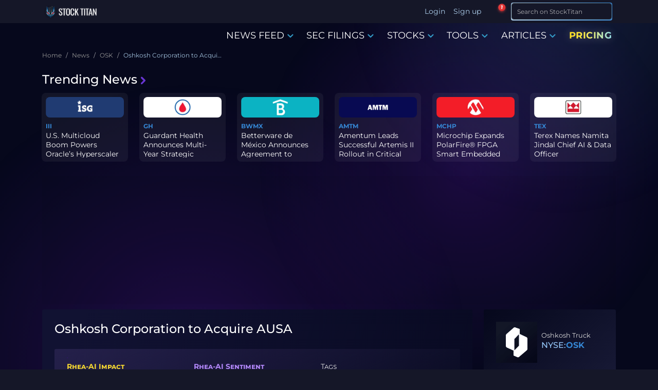

--- FILE ---
content_type: text/html; charset=utf-8
request_url: https://www.stocktitan.net/news/OSK/oshkosh-corporation-to-acquire-2prlgs9wnuin.html
body_size: 21616
content:
<!DOCTYPE html>
<html lang="en">
<head>
  
<meta charset="UTF-8">
<meta http-equiv="X-UA-Compatible" content="IE=edge">
<meta name="viewport" content="width=device-width, initial-scale=1.0">

<meta name="description" lang="en-US" content="Oshkosh acquires AUSA to boost product portfolio and market reach, aligning with growth strategy. AUSA&#39;s $132M sales in 2023 enhance Oshkosh&#39;s Access segment.">
<meta name="keywords" content="OSK stock news, OSK news, OSK stock, OSK latest news">

<meta name="author" content="Stock Titan">
<meta name="copyright" content="Stock Titan">


<meta name="robots" content="max-image-preview:large">
<meta property="og:title" content="Oshkosh Corporation to Acquire AUSA">
<meta property="og:description" content="Oshkosh acquires AUSA to boost product portfolio and market reach, aligning with growth strategy. AUSA&#39;s $132M sales in 2023 enhance Oshkosh&#39;s Access segment.">
<meta property="og:locale" content="en_US">

  <meta property="og:image:width" content="600">
  <meta property="og:image:height" content="600">


  <meta property="og:image:type" content="image/png">
  <meta property="og:image" content="https://static.stocktitan.net/company-logo/osk-lg.png">


<meta property="og:logo" content="https://static.stocktitan.net/img/stock-titan-logo-1000.png">
<meta property="og:image:alt" content="Oshkosh Corporation to Acquire AUSA">

<meta name="twitter:card" content="summary_large_image">
<meta name="twitter:site" content="@StockTitan_net">
<meta name="twitter:creator" content="@StockTitan_net">
<meta name="twitter:title" content="Oshkosh Corporation to Acquire AUSA">
<meta name="twitter:description" content="Oshkosh acquires AUSA to boost product portfolio and market reach, aligning with growth strategy. AUSA&#39;s $132M sales in 2023 enhance Oshkosh&#39;s Access segment.">
<meta name="twitter:image" content="https://static.stocktitan.net/company-logo/osk-lg.png">
<meta name="twitter:domain" content="stocktitan.net">

<link rel="dns-prefetch" href="//static.stocktitan.net">
<link rel="dns-prefetch" href="//api.stocktitan.net">
<link rel="dns-prefetch" href="//ads.adthrive.com">
<link rel="dns-prefetch" href="//www.googletagmanager.com">
<link rel="preconnect" href="https://static.stocktitan.net">
<link rel="preload" href="/font/Montserrat-Regular.woff2" as="font" type="font/woff2" crossorigin="anonymous">
<link rel="preload" href="/font/Montserrat-Medium.woff2" as="font" type="font/woff2" crossorigin="anonymous">
<link rel="preload" href="/font/Montserrat-Bold.woff2" as="font" type="font/woff2" crossorigin="anonymous">
<link rel="preload" href="/font/Coda-ExtraBold.woff2" as="font" type="font/woff2" crossorigin="anonymous">

<link rel="modulepreload" href="/js/modules/service-worker-manager.js">

<!-- Preload core.css to reduce critical path chain - browser starts fetch early during HTML parsing -->
<link rel="preload" href="/css/core.css" as="style">

<!-- Core CSS - loads immediately (render-blocking) for critical above-the-fold styles -->
<link rel="stylesheet" href="/css/core.css">

<!-- Font loading optimization -->
<script>
// Optimize font loading to prevent FOIT
document.documentElement.className += ' font-loading';
document.fonts.ready.then(() => {
  document.documentElement.classList.remove('font-loading');
});
</script>

<link rel="apple-touch-icon" sizes="180x180" href="https://static.stocktitan.net/img/favicon/apple-touch-icon.png">
<link rel="icon" type="image/png" sizes="32x32" href="https://static.stocktitan.net/img/favicon/favicon-32x32.png">
<link rel="icon" type="image/png" sizes="16x16" href="https://static.stocktitan.net/img/favicon/favicon-16x16.png">
<link rel="mask-icon" href="https://static.stocktitan.net/img/favicon/safari-pinned-tab.svg" color="#1b1c29">
<meta name="msapplication-TileColor" content="#1b1c29">
<meta name="theme-color" content="#151728">
<!-- Mobile web app capable (standard and iOS Safari) -->
<meta name="mobile-web-app-capable" content="yes">
<meta name="apple-mobile-web-app-status-bar-style" content="black-translucent">

<title>Oshkosh Corporation to Acquire AUSA | OSK Stock News</title>


<link rel="canonical" href="https://www.stocktitan.net/news/OSK/oshkosh-corporation-to-acquire-2prlgs9wnuin.html">



<link rel="alternate" type="application/rss+xml" title="Stock Market News Live - Stock Titan" href="https://www.stocktitan.net/rss">

<!-- CSS - Bootstrap and main.css deferred for LCP optimization (core.css provides critical styles) -->
<link rel="stylesheet" href="/css/bootstrap.css" media="print" onload="this.media='all';this.onload=null;">
<noscript><link rel="stylesheet" href="/css/bootstrap.css"></noscript>
<link rel="stylesheet" href="/css/main.css" media="print" onload="this.media='all';this.onload=null;">
<noscript><link rel="stylesheet" href="/css/main.css"></noscript>
<link rel="stylesheet" href="/css/dashboard/dashboard-tooltips.css" media="print" onload="this.media='all';this.onload=null;">
<noscript><link rel="stylesheet" href="/css/dashboard/dashboard-tooltips.css"></noscript>

<!-- Load PWA CSS with media="print" initially to prevent render-blocking, then switch to "all" when loaded -->
<link rel="stylesheet" href="/css/pwa-pull-to-refresh.css" media="print" onload="this.media='all';this.onload=null;">
<noscript><link rel="stylesheet" href="/css/pwa-pull-to-refresh.css"></noscript>

<link rel="preload" href="/css/bootstrap-icons.css" as="style" onload="this.onload=null;this.rel='stylesheet'">
<style>
@font-face {
  font-family: 'Coda';
  src: url('/font/Coda-ExtraBold.woff2') format('woff2'),
  url('/font/Coda-ExtraBold.woff') format('woff');
  font-weight: 800;
  font-display: swap;
}
@font-face {
  font-family: 'Montserrat';
  src: url('/font/Montserrat-Regular.woff2') format('woff2'),
  url('/font/Montserrat-Regular.woff') format('woff');
  font-weight: 400;
  font-display: swap;
}
@font-face {
  font-family: 'Montserrat';
  src: url('/font/Montserrat-Medium.woff2') format('woff2'),
  url('/font/Montserrat-Medium.woff') format('woff');
  font-weight: 500;
  font-display: swap;
}
@font-face {
  font-family: 'Montserrat';
  src: url('/font/Montserrat-Bold.woff2') format('woff2'),
  url('/font/Montserrat-Bold.woff') format('woff');
  font-weight: 700;
  font-display: swap;
}
</style>


	<link rel="preload" href="/css/article.css" as="style" onload="this.onload=null;this.rel='stylesheet'">
	<link rel="preload" href="/css/news-context-modules.css" as="style" onload="this.onload=null;this.rel='stylesheet'">
	<noscript><link rel="stylesheet" href="/css/news-context-modules.css"></noscript>







<!-- Rankings -->
	

<!-- Additional CSS/JS Snippets for Articles -->


<!-- Schema -->
<link rel="search" type="application/opensearchdescription+xml" href="/opensearch.xml" title="Site Search">
<script type="application/ld+json">{"@context":"https://schema.org","@type":"WebSite","url":"https://www.stocktitan.net/","name":"Stock Titan","alternateName":["StockTitan"],"potentialAction":{"@type":"SearchAction","target":{"@type":"EntryPoint","urlTemplate":"https://www.stocktitan.net/search?query={search_term_string}"},"query-input":{"@type":"PropertyValueSpecification","valueRequired":true,"valueName":"search_term_string"}}}</script>
<script type="application/ld+json">{"@context":"https://schema.org","@type":"Organization","url":"https://www.stocktitan.net/","logo":"https://www.stocktitan.net/img/stock_titan_thumbnail.png","sameAs":["https://www.facebook.com/stocktitan.net","https://www.patreon.com/stocktitan","https://stocktwits.com/StockTitan_net","https://www.reddit.com/r/StockTitan/","https://www.reddit.com/user/Stock_Titan/","https://twitter.com/StockTitan_net","https://www.linkedin.com/company/stock-titan","https://bsky.app/profile/stocktitan.net"]}</script>


	
	<meta property="og:site_name" content="Stock Titan">
	<meta property="og:type" content="article">
	<meta property="og:url" content="https://www.stocktitan.net/news/OSK/oshkosh-corporation-to-acquire-2prlgs9wnuin.html">
	<meta property="article:published_time" content="2024-05-08T11:00:00.000Z">
	<meta property="article:modified_time" content="2024-05-08T11:00:00.000Z">
	<meta property="article:author" content="Stock Titan">





	<script type="application/ld+json">{
  "@context": "https://schema.org",
  "@graph": [
    {
      "@type": "NewsArticle",
      "@id": "https://www.stocktitan.net/news/OSK/oshkosh-corporation-to-acquire-2prlgs9wnuin.html",
      "mainEntityOfPage": {
        "@type": "WebPage",
        "@id": "https://www.stocktitan.net/news/OSK/oshkosh-corporation-to-acquire-2prlgs9wnuin.html"
      },
      "headline": "Oshkosh Corporation to Acquire AUSA",
      "description": "Oshkosh acquires AUSA to boost product portfolio and market reach, aligning with growth strategy. AUSA's $132M sales in 2023 enhance Oshkosh's Access segment.",
      "image": [
        {
          "@type": "ImageObject",
          "url": "https://static.stocktitan.net/company-logo/osk-lg.png",
          "width": 1200,
          "height": 630
        }
      ],
      "datePublished": "2024-05-08T11:00:00.000Z",
      "dateModified": "2024-05-08T11:00:00.000Z",
      "author": {
        "@type": "Organization",
        "@id": "https://www.stocktitan.net/#organization",
        "name": "Stock Titan Editorial Team",
        "url": "https://www.stocktitan.net/editorial-policy"
      },
      "publisher": {
        "@type": "Organization",
        "@id": "https://stocktitan.net/#organization",
        "name": "Stock Titan",
        "legalName": "Stock Titan",
        "url": "https://stocktitan.net",
        "logo": {
          "@type": "ImageObject",
          "url": "https://static.stocktitan.net/images/logo.png",
          "width": 600,
          "height": 60
        },
        "foundingDate": "2020",
        "sameAs": [
          "https://twitter.com/StockTitan_net",
          "https://www.facebook.com/stocktitan.net",
          "https://www.linkedin.com/company/stock-titan",
          "https://bsky.app/profile/stocktitan.net"
        ],
        "contactPoint": {
          "@type": "ContactPoint",
          "contactType": "customer support",
          "email": "info@stocktitan.net",
          "availableLanguage": [
            "en"
          ]
        }
      },
      "isAccessibleForFree": true,
      "inLanguage": "en-US",
      "contributor": {
        "@type": "SoftwareApplication",
        "name": "Rhea-AI",
        "url": "https://www.stocktitan.net/rhea-ai.html",
        "applicationCategory": "FinanceApplication",
        "description": "AI-powered financial news analysis providing sentiment scores, impact predictions, and expert-style insights"
      },
      "articleBody": "\\\\n \\\\n Complementary Product Portfolio Deepens Market Reach, Builds on Partnership with JLG \\\\n\\\\n \\\\n OSHKOSH, Wis. --(BUSINESS WIRE)--\\\\nOshkosh Corporation (NYSE: OSK ), a leading innovator of purpose-built vehicles and equipment, today announced it has entered into a definitive agreement to acquire AUSACORP S.L. (AUSA), a privately held international company and manufacturer of wheeled dumpers, rough terrain forklifts and telehandlers for the construction, material handling, agriculture, landscape and specialty equipment industries. Upon closing, AUSA will become part of the Oshkosh Access segment.\\\\n\\\\n This press release features multimedia. View the full release here: https://www.businesswire.com/news/home/20240508136258/en/ Oshkosh Corporation today announced it has entered into a definitive agreement to acquire AUSACORP S.L. (AUSA), a privately held international company and manufacturer of wheeled dumpers, rough terrain forklifts and telehandlers for the construction, material handling, agriculture, landscape and specialty equipment industries. Upon closing, AUSA will become part of the Oshkosh Access segment. (Photo: Business Wire) \\\\n“AUSA’s history of producing high-quality, purpose-built equipment aligns with our Innovate. Serve. Advance. strategy, allowing us to broaden our product offerings in both current and adjacent markets,” said John Pfeifer, Oshkosh Corporation’s president and chief executive officer. “We look forward to welcoming the AUSA team into the Oshkosh family.”\\\\n\\\\n \\\\nAUSA products will enhance the JLG ® line of telehandlers, as well as Hinowa tracked dumpers and forklifts to strengthen the Access segment’s portfolio of equipment. The companies began working together through a partner agreement in 2020, with AUSA manufacturing the JLG-branded SkyTrak ® 3013 compact telehandler.\\\\n\\\\n \\\\n“We are excited to join forces with a proven partner like AUSA,” said Mahesh Narang, executive vice president Oshkosh Corporation, and president, Access. “Combining our advanced technology capabilities and robust training, support and service infrastructures will allow us to better serve customers and enable targeted growth.”\\\\n\\\\n \\\\n“We constantly pursue excellence in our products, services and business,” said Ramon Carbonell, AUSA’s chief executive officer. “A deeper relationship with Oshkosh will expand the reach of our products, which is an objective our companies share.”\\\\n\\\\n \\\\nAUSA, which was founded in 1956 in Barcelona, Spain , reported sales of approximately $132 million euros in 2023. The company’s near 350 team members and 600 dealers bring with them a long history of innovation, quality and customer service.\\\\n\\\\n \\\\nThe AUSA acquisition supports the Oshkosh accelerated growth strategy. The transaction, which is subject to customary closing conditions, is expected to close within 90 days.\\\\n\\\\n \\\\n About Oshkosh Corporation \\\\n\\\\n \\\\nAt Oshkosh (NYSE: OSK ), we make innovative, mission-critical equipment to help everyday heroes advance communities around the world. Headquartered in Wisconsin , Oshkosh Corporation employs approximately 17,000 team members worldwide, all united behind a common purpose: to make a difference in people’s lives. Oshkosh products can be found in more than 150 countries under the brands of JLG®, Hinowa, Power Towers, Pierce®, MAXIMETAL, Oshkosh® Defense, McNeilus®, IMT®, Jerr-Dan®, Frontline™",
      "about": [
        {
          "@type": "Corporation",
          "name": "Oshkosh Truck",
          "tickerSymbol": "NYSE:OSK"
        }
      ],
      "breadcrumb": {
        "@type": "BreadcrumbList",
        "itemListElement": [
          {
            "@type": "ListItem",
            "position": 1,
            "name": "Home",
            "item": "https://www.stocktitan.net"
          },
          {
            "@type": "ListItem",
            "position": 2,
            "name": "News",
            "item": "https://www.stocktitan.net/news/live.html"
          },
          {
            "@type": "ListItem",
            "position": 3,
            "name": "OSK",
            "item": "https://www.stocktitan.net/news/OSK/"
          }
        ]
      }
    }
  ]
}</script>




  <script>
// Detect and save browser timezone to cookie for server-side rendering
// This runs immediately to ensure the cookie is available for next page load
(function() {
  try {
    const browserTimezone = Intl.DateTimeFormat().resolvedOptions().timeZone;
    const existingCookie = document.cookie.split('; ').find(row => row.startsWith('timeZone='));
    const existingTimezone = existingCookie ? existingCookie.split('=')[1] : null;

    // Only update cookie if it's different (avoid unnecessary writes)
    if (browserTimezone && browserTimezone !== existingTimezone) {
      document.cookie = `timeZone=${browserTimezone}; path=/; max-age=31536000`; // 1 year
    }
  } catch (e) {
    console.error('Failed to detect timezone:', e);
  }
})();

// Global timezone and locale variables for use in EJS templates
// If controller doesn't pass timeZone, use userData or default
var timeZone = 'America/New_York';
var localeLang = 'en-US';
var timeFormat = '';
var showMarketTime = 1;
var hasUserTimezone = false;

// Add to window for debugging and module access
window.timeZone = timeZone;
window.localeLang = localeLang;
window.timeFormat = timeFormat;
window.showMarketTime = showMarketTime;
window.hasUserTimezone = hasUserTimezone;

// User data for modules (only expose what's needed)
window.userData = {
  userId: null,
  username: '',
  premium: false,
  tier: 0
};


</script>

  
</head>

<body class="dark-mode">
  <!--
  <script>
    (function () {
      var savedTheme = localStorage.getItem('theme') || 'dark';
      if (savedTheme === 'dark') {
        document.body.classList.add("dark-mode");
      }
    })();
  </script>
  -->

  <!-- HEADER -->
  <header class="header fixed-top">
    <div class="container d-flex justify-content-between">
      <!-- LOGO -->
      <a href="/"
        class="align-items-center align-self-center mb-lg-0 text-dark text-decoration-none ">
        
        <div class="logo-wrapper">
          <picture>
            <source srcset="/img/logo/stock-titan-logo-header-free.webp" type="image/webp">
            <source srcset="/img/logo/stock-titan-logo-header-free.png" type="image/png">
            <img src="/img/logo/stock-titan-logo-header-free.png" class="logo" alt="stocktitan logo" width="110" height="32">
          </picture>

          <!-- CLS TEST: Temporarily commented out
          <div class="overlay-eyes">
            <div class="eye left-eye"></div>
            <div class="eye right-eye"></div>
          </div>
          -->
        </div>
        <span class="logo-text ms-2 text-white notranslate d-none">STOCK TITAN</span>
      </a>

      <!-- LOGIN - Desktop: shows username, Mobile: shows icon -->
      <ul class="nav ms-auto">
        
        <!-- Desktop: show Login/Sign up text -->
        <li class="nav-item d-none d-lg-block"><a class="nav-link px-2" href="#" data-bs-target="#login-modal">Login</a></li>
        <li class="nav-item d-none d-lg-block"><a class="nav-link px-2" href="#" data-bs-target="#register-modal">Sign up</a></li>
        <!-- Mobile: show user icon that opens login modal -->
        <li class="nav-item dropdown d-lg-none">
          <a class="nav-link dropdown-toggle px-2 mobile-auth-icon" href="#" id="mobileAuthDropdown" role="button" data-bs-toggle="dropdown"
            aria-expanded="false" aria-label="Account">
            <i class="bi bi-person-circle mobile-profile-icon"></i>
          </a>
          <div class="dropdown-menu mt-1" aria-labelledby="mobileAuthDropdown">
            <a class="dropdown-item" href="#" data-bs-target="#login-modal">
              <i class="bi bi-box-arrow-in-right me-2"></i>Login
            </a>
            <a class="dropdown-item" href="#" data-bs-target="#register-modal">
              <i class="bi bi-person-plus me-2"></i>Sign up
            </a>
          </div>
        </li>
        
      </ul>

      <!-- NOTIFICATION BELL - dropdown is lazy-loaded on first click -->
      <div class="stocktitan-notification-bell-wrapper"
           data-user-tier="0"
           data-user-prev-tier="0"
           data-user-logged-in="false">
        <button class="stocktitan-notification-bell-btn" id="stocktitanNotificationBellBtn" aria-label="Notifications">
          <i class="bi bi-bell-fill"></i>
          <span class="stocktitan-notification-badge" id="stocktitanNotificationBadge" style="display: none;">0</span>
        </button>
        <!-- Dropdown created dynamically by JS on first click -->
      </div>

      <!-- SEARCH -->
      <div class="d-lg-none">
        <button class="btn btn-st border-bottom-0 search-icon-collapse" type="button" data-bs-toggle="collapse" data-bs-target="#searchInputMobile" aria-label="Search">
          <i class="bi bi-search"></i>
        </button>
        <!-- LIST -->
        <button class="btn btn-st border-bottom-0 border nav-icon-collapse" type="button" data-bs-toggle="collapse" data-bs-target="#navbarContent" aria-controls="navbarContent" aria-expanded="false" aria-label="Toggle navigation">
          <i class="bi bi-list"></i>
        </button>
      </div>

      <div class="collapse d-lg-none" id="searchInputMobile">
        <form id="search-form-mobile" class="ms-2 me-1 py-1 input-group-sm" role="search" action="/search">
          <div class="input-group">
            <div class="gradient-border border-025">
              <input class="form-control fs-6 border search-input feed-border-gradient" type="search" placeholder="Search on StockTitan" aria-label="Search" name="query">
            </div>
            <span class="input-group-append">
              <button class="btn btn-st border-bottom-0 search-icon" type="submit" aria-label="Search">
                <i class="bi bi-search"></i>
              </button>
            </span>
          </div>
        </form>
      </div>

      <div class="d-none d-lg-block">
        <form id="search-form-desktop" class="ms-2 me-1 py-1 input-group-sm" role="search" action="/search">
          <div class="input-group">
            <div class="gradient-border border-025">
              <input class="form-control fs-6 border search-input feed-border-gradient" type="search" placeholder="Search on StockTitan" aria-label="Search" name="query">
            </div>
            <span class="input-group-append">
              <button class="btn btn-st border-bottom-0 search-icon" type="submit" aria-label="Search">
                <i class="bi bi-search"></i>
              </button>
            </span>
          </div>
        </form>
      </div>
    </div>
  </header>

  <div class="navbar-container">
    

    <!-- NAV -->
    <nav class="navbar navbar-expand-lg" id="mobileNavbar" aria-label="Main navigation">
      <div class="container">

        <div class="collapse navbar-collapse" id="navbarContent">
          <ul class="navbar-nav ms-auto mb-2 mb-lg-0">
            <!--
            <li class="nav-item"><a href="/" class="nav-link menu-link" aria-current="page">HOME</a></li>
            -->

            <li class="nav-item dropdown dropdown-hover">
              <a class="nav-link menu-link" href="/news/live.html" data-bs-toggle="dropdown" role="button">
                NEWS FEED
                <i class="bi bi-chevron-down color-primary icon-bold"></i>
              </a>

              <div class="dropdown-menu">
                <a class="dropdown-item" href="/news/live.html">Stock News Live</a>
                <a class="dropdown-item" href="/news/today">Stock News Today</a>
                <a class="dropdown-item" href="/news/trending.html">Trending News</a>
                <div class="dropdown-divider"></div>               
                <a class="dropdown-item" href="/news/ai.html">AI news</a>
                <a class="dropdown-item" href="/news/fda-approvals.html">FDA Approvals</a>
                <a class="dropdown-item" href="/news/clinical-trials.html">Clinical Trials</a>
                <a class="dropdown-item" href="/news/crypto.html">Crypto News</a>
                <a class="dropdown-item" href="/news/acquisitions.html">Merger & Acquisitions</a>
                <a class="dropdown-item" href="/news/earnings.html">Earnings</a>
                <a class="dropdown-item" href="/news/offerings.html">Offerings</a>
                <a class="dropdown-item" href="/news/ipo.html">IPO News</a>
                <a class="dropdown-item" href="/news/stock-splits.html">Stock Splits</a>    
                <div class="dropdown-divider"></div>
                <a class="dropdown-item" href="/rankings/top-news/gainers/2026-01">Top News - Gainers</a>
                <a class="dropdown-item" href="/rankings/top-news/losers/2026-01">Top News - Losers</a>           
              </div>
            </li>

            <li class="nav-item dropdown dropdown-hover">
              <a class="nav-link menu-link" href="/sec-filings/live.html" data-bs-toggle="dropdown" role="button">
                SEC FILINGS
                <i class="bi bi-chevron-down color-primary icon-bold"></i>
              </a>

              <div class="dropdown-menu">
                <a class="dropdown-item" href="/sec-filings/live.html">SEC Filings Live</a>
                <a class="dropdown-item" href="/sec-filings/today">SEC Filings Today</a>
                <div class="dropdown-divider"></div>
                <a class="dropdown-item" href="/sec-filings/form-4.html">Form 4 - Insider Trading</a>
                <a class="dropdown-item" href="/sec-filings/8-k.html">8-K - Material Events</a>
                <a class="dropdown-item" href="/sec-filings/10-k.html">10-K - Annual Reports</a>
                <a class="dropdown-item" href="/sec-filings/10-q.html">10-Q - Quarterly Reports</a>
                <a class="dropdown-item" href="/sec-filings/def-14a.html">DEF 14A - Proxy Statements</a>
                <a class="dropdown-item" href="/sec-filings/s-1.html">S-1 - IPO Registration</a>
                <a class="dropdown-item" href="/sec-filings/s-3.html">S-3 - Shelf Registration</a>
              </div>
            </li>

            <li class="nav-item dropdown dropdown-hover">
              <a class="nav-link menu-link" href="/stocks/themes" data-bs-toggle="dropdown" role="button">
                STOCKS
                <i class="bi bi-chevron-down color-primary icon-bold"></i>
              </a>

              <div class="dropdown-menu">
                <a class="dropdown-item" href="/stocks/themes">All Stock Themes</a>
                <div class="dropdown-divider"></div>
                <a class="dropdown-item" href="/stocks/themes/ai-stocks">AI Stocks</a>
                <a class="dropdown-item" href="/stocks/themes/ev-stocks">EV Stocks</a>
                <a class="dropdown-item" href="/stocks/themes/renewable-energy-stocks">Renewable Energy</a>
                <a class="dropdown-item" href="/stocks/themes/crypto-stocks">Crypto Stocks</a>
                <a class="dropdown-item" href="/stocks/themes/cybersecurity-stocks">Cybersecurity</a>
                <a class="dropdown-item" href="/stocks/themes/oil-gas-stocks">Oil & Gas</a>
                <a class="dropdown-item" href="/stocks/themes/defense-military-stocks">Defense & Military</a>
                <a class="dropdown-item" href="/stocks/themes/space-stocks">Space & Satellite</a>
                <div class="dropdown-divider"></div>
                <a class="dropdown-item" href="/rankings">All Stock Rankings</a>
                <a class="dropdown-item" href="/rankings/companies-market-cap">Largest Companies by Market Cap</a>
                <a class="dropdown-item" href="/rankings/companies-dividends">Best Dividend Stocks</a>
                <a class="dropdown-item" href="/rankings/stock-gains">Best Performing Stocks - 52 Week</a>
                <a class="dropdown-item" href="/rankings/stock-gains-ytd/2026">Best Stocks of 2026</a>
                <a class="dropdown-item" href="/rankings/stock-gains-monthly/2026/1">Best Stocks January 2026</a>
              </div>
            </li>

          <li class="nav-item dropdown dropdown-hover">
            <a class="nav-link menu-link notranslate" href="/scanner/momentum" data-bs-toggle="dropdown" role="button">TOOLS
              <i class="bi bi-chevron-down color-primary icon-bold"></i>
            </a>
            <div class="dropdown-menu">
              
                <a class="dropdown-item notranslate disabled" href="#">Dashboard <span class="badge platinum ms-2" data-bs-toggle="tooltip" data-bs-placement="top" data-bs-title="Acquire Platinum membership to unlock">Platinum</span></a>
              
              <a class="dropdown-item notranslate" href="/scanner/momentum">Argus Momentum Scanner</a>
              
                <a class="dropdown-item notranslate disabled" href="#">News Keywords Impact <span class="badge gold ms-2" data-bs-toggle="tooltip" data-bs-placement="top" data-bs-title="Acquire Gold membership or higher to unlock">Gold</span></a>
              
              <!--
              <a class="dropdown-item notranslate" href="/tools/investment-calculator">Investing Calculator</a>
              <a class="dropdown-item notranslate" href="/tools/average-stock-price">Average Share Price Calculator</a>
              <a class="dropdown-item notranslate" href="/tools/profit-loss-calculator">Profit and Loss Calculator</a>
              <a class="dropdown-item notranslate" href="/tools/dividend-yield-calculator">Dividend Yield Calculator</a>
              -->
            </div>
          </li>

            <li class="nav-item dropdown dropdown-hover">
              <a class="nav-link menu-link" href="/articles" data-bs-toggle="dropdown" role="button">
                ARTICLES
                <i class="bi bi-chevron-down color-primary icon-bold"></i>
              </a>

              <div class="dropdown-menu">
                <a class="dropdown-item" href="/articles">Latest Articles</a>
                <div class="dropdown-divider"></div>
                <a class="dropdown-item" href="/articles/category/educational">Educational</a>
                <a class="dropdown-item" href="/articles/category/guides">Guides</a>
                <a class="dropdown-item" href="/articles/category/analysis">Analysis</a>
                <a class="dropdown-item" href="/articles/category/announcements">Announcements</a>
                <div class="dropdown-divider"></div>
                <a class="dropdown-item" href="/articles/stock-market-glossary">Glossary</a>
              </div>
            </li>

            <li class="nav-item"><a href="/pricing" class="nav-link menu-link pricing-animated-gradient">PRICING</a></li>
          
            <!--
            

            <li class="nav-item dropdown dropdown-hover">
              <a class="nav-link menu-link membership" data-bs-toggle="dropdown">
                MEMBERSHIP
                <i class="bi bi-chevron-down color-primary icon-bold"></i>
              </a>

              <div class="dropdown-menu">
                
                  <a href="/silver-membership" class="nav-link menu-link color-silver">SILVER</a>
                

                
                  <a href="/gold-membership" class="nav-link menu-link color-gold">GOLD</a>
                

                
                  <a href="/platinum-membership" class="nav-link menu-link color-platinum">PLATINUM</a>
                
              </div>
            </li>
          -->
          </ul>
        </div>
      </div>
    </nav>
  </div>

  <main class="container">
    <ol class="breadcrumb">
  
    <li class="breadcrumb-item">
      
        <a href="/" class="breadcrumb-parent">
          <span title="Home">Home</span>
        </a>
      
    </li>
  
    <li class="breadcrumb-item">
      
        <a href="/news/live.html" class="breadcrumb-parent">
          <span title="News">News</span>
        </a>
      
    </li>
  
    <li class="breadcrumb-item">
      
        <a href="/news/OSK/" class="breadcrumb-parent">
          <span title="OSK">OSK</span>
        </a>
      
    </li>
  
    <li class="breadcrumb-item">
      
        <span class="breadcrumb-current" aria-current="page" title="Oshkosh Corporation to Acquire AUSA">Oshkosh Corporation to Acquire AUSA</span>
      
    </li>
  
</ol>

    <div class="py-2" id="trending-news">
  <h5 class="trending-head">
    <a href="/news/trending.html" class="trending-title">
      Trending News<i class="bi bi-chevron-right color-secondary icon-extra-bold trending-icon ms-1"></i>
    </a>
  </h5>

  <div class="d-none d-lg-flex row g-4 row-cols-2 row-cols-lg-6 trending-container">
    

    <div class="col trending-card">
      <div class="p-2 feature rounded trending-border-gradient">
        <div class="d-inline-flex align-items-center justify-content-center trending-logo-container rounded mb-2">
          
          <a href="/news/III/" class="trending-logo" title="Information Services Group Inc. III Stock News">
            <picture>
              <source srcset="https://static.stocktitan.net/company-logo/iii-md-ext.webp" type="image/webp">
              <source srcset="https://static.stocktitan.net/company-logo/iii-md-ext.png" type="image/png">
              <img src="https://static.stocktitan.net/company-logo/iii-md-ext.png"
                class="trending-logo-image" alt="Stock III logo" loading="lazy" width="380" height="128">
            </picture>
          </a>
          
        </div>

        
        <a class="symbol-link" href="/news/III/">III</a>
        

        
        <p class="trending-news-title"><a class="text-decoration-none"
            href="/news/III/u-s-multicloud-boom-powers-oracle-s-hyperscaler-2y162hvhx57d.html">U.S. Multicloud Boom Powers Oracle’s Hyperscaler Success</a></p>
      </div>
    </div>

    

    <div class="col trending-card">
      <div class="p-2 feature rounded trending-border-gradient">
        <div class="d-inline-flex align-items-center justify-content-center trending-logo-container rounded mb-2">
          
          <a href="/news/GH/" class="trending-logo" title="Information Services Group Inc. GH Stock News">
            <picture>
              <source srcset="https://static.stocktitan.net/company-logo/gh-md-ext.webp" type="image/webp">
              <source srcset="https://static.stocktitan.net/company-logo/gh-md-ext.png" type="image/png">
              <img src="https://static.stocktitan.net/company-logo/gh-md-ext.png"
                class="trending-logo-image" alt="Stock GH logo" loading="lazy" width="380" height="128">
            </picture>
          </a>
          
        </div>

        
        <a class="symbol-link" href="/news/GH/">GH</a>
        

        
        <p class="trending-news-title"><a class="text-decoration-none"
            href="/news/GH/guardant-health-announces-multi-year-strategic-collaboration-s3ztqmvihn0n.html">Guardant Health Announces Multi-Year Strategic Collaboration Agre...</a></p>
      </div>
    </div>

    

    <div class="col trending-card">
      <div class="p-2 feature rounded trending-border-gradient">
        <div class="d-inline-flex align-items-center justify-content-center trending-logo-container rounded mb-2">
          
          <a href="/news/BWMX/" class="trending-logo" title="Information Services Group Inc. BWMX Stock News">
            <picture>
              <source srcset="https://static.stocktitan.net/company-logo/bwmx-md-ext.webp" type="image/webp">
              <source srcset="https://static.stocktitan.net/company-logo/bwmx-md-ext.png" type="image/png">
              <img src="https://static.stocktitan.net/company-logo/bwmx-md-ext.png"
                class="trending-logo-image" alt="Stock BWMX logo" loading="lazy" width="380" height="128">
            </picture>
          </a>
          
        </div>

        
        <a class="symbol-link" href="/news/BWMX/">BWMX</a>
        

        
        <p class="trending-news-title"><a class="text-decoration-none"
            href="/news/BWMX/betterware-de-mexico-announces-agreement-to-acquire-tupperware-s-vzwuzrvb5kyv.html">Betterware de México Announces Agreement to Acquire Tupperware’s ...</a></p>
      </div>
    </div>

    

    <div class="col trending-card">
      <div class="p-2 feature rounded trending-border-gradient">
        <div class="d-inline-flex align-items-center justify-content-center trending-logo-container rounded mb-2">
          
          <a href="/news/AMTM/" class="trending-logo" title="Information Services Group Inc. AMTM Stock News">
            <picture>
              <source srcset="https://static.stocktitan.net/company-logo/amtm-md-ext.webp" type="image/webp">
              <source srcset="https://static.stocktitan.net/company-logo/amtm-md-ext.png" type="image/png">
              <img src="https://static.stocktitan.net/company-logo/amtm-md-ext.png"
                class="trending-logo-image" alt="Stock AMTM logo" loading="lazy" width="380" height="128">
            </picture>
          </a>
          
        </div>

        
        <a class="symbol-link" href="/news/AMTM/">AMTM</a>
        

        
        <p class="trending-news-title"><a class="text-decoration-none"
            href="/news/AMTM/amentum-leads-successful-artemis-ii-rollout-in-critical-preparation-3v9k7y4ncqiw.html">Amentum Leads Successful Artemis II Rollout in Critical Preparati...</a></p>
      </div>
    </div>

    

    <div class="col trending-card">
      <div class="p-2 feature rounded trending-border-gradient">
        <div class="d-inline-flex align-items-center justify-content-center trending-logo-container rounded mb-2">
          
          <a href="/news/MCHP/" class="trending-logo" title="Information Services Group Inc. MCHP Stock News">
            <picture>
              <source srcset="https://static.stocktitan.net/company-logo/mchp-md-ext.webp" type="image/webp">
              <source srcset="https://static.stocktitan.net/company-logo/mchp-md-ext.png" type="image/png">
              <img src="https://static.stocktitan.net/company-logo/mchp-md-ext.png"
                class="trending-logo-image" alt="Stock MCHP logo" loading="lazy" width="380" height="128">
            </picture>
          </a>
          
        </div>

        
        <a class="symbol-link" href="/news/MCHP/">MCHP</a>
        

        
        <p class="trending-news-title"><a class="text-decoration-none"
            href="/news/MCHP/microchip-expands-polar-fire-fpga-smart-embedded-video-ecosystem-mz9swnvstz9e.html">Microchip Expands PolarFire® FPGA Smart Embedded Video Ecosystem ...</a></p>
      </div>
    </div>

    

    <div class="col trending-card">
      <div class="p-2 feature rounded trending-border-gradient">
        <div class="d-inline-flex align-items-center justify-content-center trending-logo-container rounded mb-2">
          
          <a href="/news/TEX/" class="trending-logo" title="Information Services Group Inc. TEX Stock News">
            <picture>
              <source srcset="https://static.stocktitan.net/company-logo/tex-md-ext.webp" type="image/webp">
              <source srcset="https://static.stocktitan.net/company-logo/tex-md-ext.png" type="image/png">
              <img src="https://static.stocktitan.net/company-logo/tex-md-ext.png"
                class="trending-logo-image" alt="Stock TEX logo" loading="lazy" width="380" height="128">
            </picture>
          </a>
          
        </div>

        
        <a class="symbol-link" href="/news/TEX/">TEX</a>
        

        
        <p class="trending-news-title"><a class="text-decoration-none"
            href="/news/TEX/terex-names-namita-jindal-chief-ai-data-7cq9dfspz8o5.html">Terex Names Namita Jindal Chief AI & Data Officer</a></p>
      </div>
    </div>

    
  </div>


  <!-- Mobile View -->
  <div class="d-lg-none">
    <div id="mobileCarousel" class="carousel slide" data-bs-ride="carousel" data-bs-interval="10000">
      <div class="carousel-inner">
        

        <div class="carousel-item  active ">
          <div class="row">
            
            <div class="col px-2">
              <div class="p-2 feature rounded">
                <div class="d-inline-flex align-items-center justify-content-center trending-logo-container rounded mb-2">
                  
                  <a href="/news/III/" class="trending-logo" title="Information Services Group Inc. III Stock News">
                    <picture>
                      <source srcset="https://static.stocktitan.net/company-logo/iii-md-ext.webp"
                        type="image/webp">
                      <source srcset="https://static.stocktitan.net/company-logo/iii-md-ext.png"
                        type="image/png">
                      <img src="https://static.stocktitan.net/company-logo/iii-md-ext.png"
                        class="trending-logo-image" alt="Stock III logo" loading="lazy" width="380" height="128">
                    </picture>
                  </a>
                  
                </div>

                
                <a class="symbol-link mt-2" href="/news/III/">III</a>
                

                
                <p class="trending-news-title"><a class="text-decoration-none"
                    href="/news/III/u-s-multicloud-boom-powers-oracle-s-hyperscaler-2y162hvhx57d.html">U.S. Multicloud Boom Powers Oracle’s Hyperscaler Success</a></p>
              </div>
            </div>
            
            <div class="col px-2">
              <div class="p-2 feature rounded">
                <div class="d-inline-flex align-items-center justify-content-center trending-logo-container rounded mb-2">
                  
                  <a href="/news/GH/" class="trending-logo" title="Guardant Health Inc GH Stock News">
                    <picture>
                      <source srcset="https://static.stocktitan.net/company-logo/gh-md-ext.webp"
                        type="image/webp">
                      <source srcset="https://static.stocktitan.net/company-logo/gh-md-ext.png"
                        type="image/png">
                      <img src="https://static.stocktitan.net/company-logo/gh-md-ext.png"
                        class="trending-logo-image" alt="Stock GH logo" loading="lazy" width="380" height="128">
                    </picture>
                  </a>
                  
                </div>

                
                <a class="symbol-link mt-2" href="/news/GH/">GH</a>
                

                
                <p class="trending-news-title"><a class="text-decoration-none"
                    href="/news/GH/guardant-health-announces-multi-year-strategic-collaboration-s3ztqmvihn0n.html">Guardant Health Announces Multi-Year Strategic Collaboration Agre...</a></p>
              </div>
            </div>
            
          </div>
        </div>

        

        <div class="carousel-item ">
          <div class="row">
            
            <div class="col px-2">
              <div class="p-2 feature rounded">
                <div class="d-inline-flex align-items-center justify-content-center trending-logo-container rounded mb-2">
                  
                  <a href="/news/BWMX/" class="trending-logo" title="Betterware de Mexico S.A.P.I. de C.V BWMX Stock News">
                    <picture>
                      <source srcset="https://static.stocktitan.net/company-logo/bwmx-md-ext.webp"
                        type="image/webp">
                      <source srcset="https://static.stocktitan.net/company-logo/bwmx-md-ext.png"
                        type="image/png">
                      <img src="https://static.stocktitan.net/company-logo/bwmx-md-ext.png"
                        class="trending-logo-image" alt="Stock BWMX logo" loading="lazy" width="380" height="128">
                    </picture>
                  </a>
                  
                </div>

                
                <a class="symbol-link mt-2" href="/news/BWMX/">BWMX</a>
                

                
                <p class="trending-news-title"><a class="text-decoration-none"
                    href="/news/BWMX/betterware-de-mexico-announces-agreement-to-acquire-tupperware-s-vzwuzrvb5kyv.html">Betterware de México Announces Agreement to Acquire Tupperware’s ...</a></p>
              </div>
            </div>
            
            <div class="col px-2">
              <div class="p-2 feature rounded">
                <div class="d-inline-flex align-items-center justify-content-center trending-logo-container rounded mb-2">
                  
                  <a href="/news/AMTM/" class="trending-logo" title=" AMTM Stock News">
                    <picture>
                      <source srcset="https://static.stocktitan.net/company-logo/amtm-md-ext.webp"
                        type="image/webp">
                      <source srcset="https://static.stocktitan.net/company-logo/amtm-md-ext.png"
                        type="image/png">
                      <img src="https://static.stocktitan.net/company-logo/amtm-md-ext.png"
                        class="trending-logo-image" alt="Stock AMTM logo" loading="lazy" width="380" height="128">
                    </picture>
                  </a>
                  
                </div>

                
                <a class="symbol-link mt-2" href="/news/AMTM/">AMTM</a>
                

                
                <p class="trending-news-title"><a class="text-decoration-none"
                    href="/news/AMTM/amentum-leads-successful-artemis-ii-rollout-in-critical-preparation-3v9k7y4ncqiw.html">Amentum Leads Successful Artemis II Rollout in Critical Preparati...</a></p>
              </div>
            </div>
            
          </div>
        </div>

        

        <div class="carousel-item ">
          <div class="row">
            
            <div class="col px-2">
              <div class="p-2 feature rounded">
                <div class="d-inline-flex align-items-center justify-content-center trending-logo-container rounded mb-2">
                  
                  <a href="/news/MCHP/" class="trending-logo" title="Microchip Technology, Inc. MCHP Stock News">
                    <picture>
                      <source srcset="https://static.stocktitan.net/company-logo/mchp-md-ext.webp"
                        type="image/webp">
                      <source srcset="https://static.stocktitan.net/company-logo/mchp-md-ext.png"
                        type="image/png">
                      <img src="https://static.stocktitan.net/company-logo/mchp-md-ext.png"
                        class="trending-logo-image" alt="Stock MCHP logo" loading="lazy" width="380" height="128">
                    </picture>
                  </a>
                  
                </div>

                
                <a class="symbol-link mt-2" href="/news/MCHP/">MCHP</a>
                

                
                <p class="trending-news-title"><a class="text-decoration-none"
                    href="/news/MCHP/microchip-expands-polar-fire-fpga-smart-embedded-video-ecosystem-mz9swnvstz9e.html">Microchip Expands PolarFire® FPGA Smart Embedded Video Ecosystem ...</a></p>
              </div>
            </div>
            
            <div class="col px-2">
              <div class="p-2 feature rounded">
                <div class="d-inline-flex align-items-center justify-content-center trending-logo-container rounded mb-2">
                  
                  <a href="/news/TEX/" class="trending-logo" title="Terex Corp. TEX Stock News">
                    <picture>
                      <source srcset="https://static.stocktitan.net/company-logo/tex-md-ext.webp"
                        type="image/webp">
                      <source srcset="https://static.stocktitan.net/company-logo/tex-md-ext.png"
                        type="image/png">
                      <img src="https://static.stocktitan.net/company-logo/tex-md-ext.png"
                        class="trending-logo-image" alt="Stock TEX logo" loading="lazy" width="380" height="128">
                    </picture>
                  </a>
                  
                </div>

                
                <a class="symbol-link mt-2" href="/news/TEX/">TEX</a>
                

                
                <p class="trending-news-title"><a class="text-decoration-none"
                    href="/news/TEX/terex-names-namita-jindal-chief-ai-data-7cq9dfspz8o5.html">Terex Names Namita Jindal Chief AI & Data Officer</a></p>
              </div>
            </div>
            
          </div>
        </div>

        
      </div>
      <!--
    <button class="carousel-control-prev" type="button" data-bs-target="#mobileCarousel" data-bs-slide="prev">
      <span class="carousel-control-prev-icon" aria-hidden="true"></span>
      <span class="visually-hidden">Previous</span>
    </button>
    <button class="carousel-control-next" type="button" data-bs-target="#mobileCarousel" data-bs-slide="next">
      <span class="carousel-control-next-icon" aria-hidden="true"></span>
      <span class="visually-hidden">Next</span>
    </button>
    -->
      <div class="carousel-indicators">
        <span data-bs-target="#mobileCarousel" data-bs-slide-to="0" class="active"></span>
        <span data-bs-target="#mobileCarousel" data-bs-slide-to="1"></span>
        <span data-bs-target="#mobileCarousel" data-bs-slide-to="2"></span>
      </div>
    </div>

  </div>
</div>





  <div class="adv adv-header"></div>



<div class="article-page-content">
  <!-- NEWS -->
  <article class="article">
    <h1 class="article-title"> Oshkosh Corporation to Acquire AUSA </h1>

    

<div class="article-rhea-tools">
  <div class="article-rhea-scores">

    <div class="impact-container">
      <div class="title fw-bold color-impact my-2">Rhea-AI Impact</div> 
      <div class="impact-bar-container d-flex my-2">
        <div class="impact-bar">
          <span class="dot full"></span>
          <div class="segment  full "></div><span class="dot  full "></span>
          <div class="segment  full "></div><span class="dot  full "></span>
          <div class="segment "></div><span class="dot "></span>
          <div class="segment "></div><span class="dot "></span>
          <div class="segment "></div><span class="dot "></span>
        </div>
        <span class="rhea-score">(Neutral)</span>
      </div>
    </div>

    <div class="sentiment-container">
      <div class="title fw-bold color-sentiment my-2">Rhea-AI Sentiment</div>
      <div class="sentiment-bar-container d-flex my-2">
        <div class="sentiment-bar">
          <span class="dot full"></span>
          <div class="segment  full "></div><span class="dot  full "></span>
          <div class="segment  full "></div><span class="dot  full "></span>
          <div class="segment  full "></div><span class="dot  full "></span>
          <div class="segment "></div><span class="dot "></span>
          <div class="segment "></div><span class="dot "></span>
        </div>
        <span class="rhea-score">(Neutral)</span>
      </div>
    </div>

    <div class="tags-container">
      <div class="title mt-2">Tags</div>
      <div class="tags-list-container d-flex">
        
          <div class="summary-tags">
            
              <a href="/news/acquisitions.html"><span class="badge tag">acquisition</span></a>
            
          </div>
        
      </div>
    </div>

  </div>


  

  

  
  







</div>





    
    
    <div class="share-social-group">
      <span>
        <a href="https://twitter.com/intent/tweet?text=%24OSK%20Oshkosh%20Corporation%20to%20Acquire%20AUSA%0Ahttps%3A%2F%2Fwww.stocktitan.net%2Fnews%2FOSK%2Foshkosh-corporation-to-acquire-2prlgs9wnuin.html" target="_blank" title="Share on X">
          <img class="share-icon" src="https://static.stocktitan.net/img/icons/x-icon.png" width="18" height="18" alt="Share on X" loading="lazy">
        </a>
      </span>
      <span>
        <a href="https://reddit.com/submit?url=https%3A%2F%2Fwww.stocktitan.net%2Fnews%2FOSK%2Foshkosh-corporation-to-acquire-2prlgs9wnuin.html&amp;title=Oshkosh%20Corporation%20to%20Acquire%20AUSA" target="_blank" title="Share on Reddit">
          <img class="share-icon" src="https://static.stocktitan.net/img/icons/reddit-icon.png" width="18" height="18" alt="Share on Reddit" loading="lazy">
        </a>
      </span>
      <span>
        <a href="https://www.facebook.com/sharer/sharer.php?u=https%3A%2F%2Fwww.stocktitan.net%2Fnews%2FOSK%2Foshkosh-corporation-to-acquire-2prlgs9wnuin.html&amp;quote=%24OSK%20%7C%20Oshkosh%20Corporation%20to%20Acquire%20AUSA" target="_blank" title="Share on Facebook">
          <img class="share-icon" src="https://static.stocktitan.net/img/icons/facebook-icon.png" width="18" height="18" alt="Share on Facebook" loading="lazy">
        </a>
      </span>
      <span>
        <a href="https://www.google.com/preferences/source?q=stocktitan.net" target="_blank" rel="noopener" title="Add StockTitan to Google News" class="google-news-btn">
          <img class="share-icon" src="/img/icons/Google_News_icon.svg" width="18" height="18" alt="Add to Google News" loading="lazy">
        </a>
      </span>
      <span style="display: none;">
        <a href="#" onclick="copyNews()" title="Copy link">
          <img class="share-icon" src="https://static.stocktitan.net/img/icons/link-icon.png" width="18" height="18" alt="Copy link" loading="lazy">
        </a>
      </span>
    </div>

    <time datetime="2024-05-08T11:00:00.000Z" class="fst-italic pb-1">
      05/08/2024 - 07:00 AM
    </time>

    
<p class="bwalignc">
<i>Complementary Product Portfolio Deepens Market Reach, Builds on Partnership with JLG</i>

</p>
<p>    <location value="LU/us.wi.oshosh" idsrc="xmltag.org" >OSHKOSH, Wis.</location>--(BUSINESS WIRE)--
Oshkosh Corporation (NYSE: <a href="/overview/OSK/" title="View OSK stock overview" class="symbol-link">OSK</a>), a leading innovator of purpose-built vehicles and equipment, today announced it has entered into a definitive agreement to acquire AUSACORP S.L. (AUSA), a privately held international company and manufacturer of wheeled dumpers, rough terrain forklifts and telehandlers for the construction, material handling, agriculture, landscape and specialty equipment industries. Upon closing, AUSA will become part of the Oshkosh Access segment.

</p><div id="bwbodyimg" style="width: 480px; float:left; padding-left:0px; padding-right:20px; padding-top:0px; padding-bottom:0px;"><img loading="lazy" src="https://mms.businesswire.com/media/20240508136258/en/2124008/4/AUSA_Release_Image.jpg" alt="Oshkosh Corporation today announced it has entered into a definitive agreement to acquire AUSACORP S.L. (AUSA), a privately held international company and manufacturer of wheeled dumpers, rough terrain forklifts and telehandlers for the construction, material handling, agriculture, landscape and specialty equipment industries. Upon closing, AUSA will become part of the Oshkosh Access segment. (Photo: Business Wire)" /><p style="font-size:85%;">Oshkosh Corporation today announced it has entered into a definitive agreement to acquire AUSACORP S.L. (AUSA), a privately held international company and manufacturer of wheeled dumpers, rough terrain forklifts and telehandlers for the construction, material handling, agriculture, landscape and specialty equipment industries. Upon closing, AUSA will become part of the Oshkosh Access segment. (Photo: Business Wire)</p></div><p>
“AUSA’s history of producing high-quality, purpose-built equipment aligns with our <i>Innovate. Serve. Advance.</i> strategy, allowing us to broaden our product offerings in both current and adjacent markets,” said John Pfeifer, Oshkosh Corporation’s president and chief executive officer. “We look forward to welcoming the AUSA team into the <location value="LU/us.wi.oshosh" idsrc="xmltag.org" >Oshkosh</location> family.”

</p><p>
AUSA products will enhance the JLG<sup>®</sup> line of telehandlers, as well as Hinowa tracked dumpers and forklifts to strengthen the Access segment’s portfolio of equipment. The companies began working together through a partner agreement in 2020, with AUSA manufacturing the JLG-branded SkyTrak<sup>®</sup> 3013 compact telehandler.

</p><p>
“We are excited to join forces with a proven partner like AUSA,” said Mahesh Narang, executive vice president Oshkosh Corporation, and president, Access. “Combining our advanced technology capabilities and robust training, support and service infrastructures will allow us to better serve customers and enable targeted growth.”

</p><p>
“We constantly pursue excellence in our products, services and business,” said Ramon Carbonell, AUSA’s chief executive officer. “A deeper relationship with <location value="LU/us.wi.oshosh" idsrc="xmltag.org" >Oshkosh</location> will expand the reach of our products, which is an objective our companies share.”

</p><p>
AUSA, which was founded in 1956 in <location value="LU/es..barcel" idsrc="xmltag.org" >Barcelona, Spain</location>, reported sales of approximately <money><money>$132 million</money></money> euros in 2023. The company’s near 350 team members and 600 dealers bring with them a long history of innovation, quality and customer service.

</p><p>
The AUSA acquisition supports the <location value="LU/us.wi.oshosh" idsrc="xmltag.org" >Oshkosh</location> accelerated growth strategy. The transaction, which is subject to customary closing conditions, is expected to close within 90 days.

</p><p>
<b><span class="bwuline">About Oshkosh Corporation</span></b>

</p><p>
At <location value="LU/us.wi.oshosh" idsrc="xmltag.org" >Oshkosh</location> (NYSE: <a href="/overview/OSK/" title="View OSK stock overview" class="symbol-link">OSK</a>), we make innovative, mission-critical equipment to help everyday heroes advance communities around the world. Headquartered in <location value="LS/us.wi" idsrc="xmltag.org" >Wisconsin</location>, Oshkosh Corporation employs approximately 17,000 team members worldwide, all united behind a common purpose: to make a difference in people’s lives. <location value="LU/us.wi.oshosh" idsrc="xmltag.org" >Oshkosh</location> products can be found in more than 150 countries under the brands of JLG®, Hinowa, Power Towers, Pierce®, MAXIMETAL, Oshkosh® Defense, McNeilus®, IMT®, Jerr-Dan®, Frontline™ Communications, Oshkosh® Airport Products, Oshkosh AeroTech™ and Pratt Miller. For more information, visit <a rel="nofollow noopener" href="https://cts.businesswire.com/ct/CT?id=smartlink&amp;url=https%3A%2F%2Fwww.oshkoshcorp.com%2F&amp;esheet=53978673&amp;newsitemid=20240508136258&amp;lan=en-US&amp;anchor=oshkoshcorp.com&amp;index=1&amp;md5=6d226f70dc1594e130502922127e90bb" shape="rect">oshkoshcorp.com</a>.

</p><p>
®, ™ All brand names referred to in this news release with the exception of AUSA are trademarks of Oshkosh Corporation or its subsidiary companies.

</p><p>
<b><span class="bwuline">About JLG</span></b>

</p><p>
JLG<b><sup>®</sup></b> Industries, Inc. is a world-leading designer, manufacturer, and marketer of access equipment. The Company’s diverse product portfolio includes leading brands such as JLG<sup>®</sup> aerial work platforms; JLG and SkyTrak<sup>®</sup> telehandlers and rotary telehandlers; and an array of complementary accessories that increase the versatility and efficiency of these products. JLG is an Oshkosh Corporation business [NYSE: OSK]. For more information about JLG Industries, Inc., visit <a rel="nofollow noopener" href="https://cts.businesswire.com/ct/CT?id=smartlink&amp;url=https%3A%2F%2Fwww.jlg.com%2F&amp;esheet=53978673&amp;newsitemid=20240508136258&amp;lan=en-US&amp;anchor=www.jlg.com&amp;index=2&amp;md5=4c5ff181d322c7e4413a393a3f4e8aa9" shape="rect">www.jlg.com</a>, or find us on <a rel="nofollow noopener" href="https://cts.businesswire.com/ct/CT?id=smartlink&amp;url=https%3A%2F%2Furldefense.com%2Fv3%2F__https%3A%2Ftwitter.com%2Fjlg_industries__%3B%21%21LDQub5sq%21ndK2TrS2a9c8LkLolxplgQ_EAMuj_RRVSjgM3BjtdhR_LUYzO7FbhzQuTJxbPgQiq4NpGsc-jOYyyO5An-LBIjFDDg%24&amp;esheet=53978673&amp;newsitemid=20240508136258&amp;lan=en-US&amp;anchor=Twitter+%5Btwitter.com%5D&amp;index=3&amp;md5=6e43ce19a2734423573deb0395750466" shape="rect">Twitter [twitter.com]</a>, <a rel="nofollow noopener" href="https://cts.businesswire.com/ct/CT?id=smartlink&amp;url=https%3A%2F%2Furldefense.com%2Fv3%2F__https%3A%2Fwww.facebook.com%2FJLGindustries__%3B%21%21LDQub5sq%21ndK2TrS2a9c8LkLolxplgQ_EAMuj_RRVSjgM3BjtdhR_LUYzO7FbhzQuTJxbPgQiq4NpGsc-jOYyyO5An-LDoA5Z1w%24&amp;esheet=53978673&amp;newsitemid=20240508136258&amp;lan=en-US&amp;anchor=Facebook+%5Bfacebook.com%5D&amp;index=4&amp;md5=4ee7da9b668e18b7e0d6ff27e34295c6" shape="rect">Facebook [facebook.com]</a>, <a rel="nofollow noopener" href="https://cts.businesswire.com/ct/CT?id=smartlink&amp;url=https%3A%2F%2Furldefense.com%2Fv3%2F__https%3A%2Fwww.linkedin.com%2Fcompany%2Fjlg-industries%2F%3Ftrk%3Dcompany_name__%3B%21%21LDQub5sq%21ndK2TrS2a9c8LkLolxplgQ_EAMuj_RRVSjgM3BjtdhR_LUYzO7FbhzQuTJxbPgQiq4NpGsc-jOYyyO5An-LCwHrc1A%24&amp;esheet=53978673&amp;newsitemid=20240508136258&amp;lan=en-US&amp;anchor=LinkedIn+%5Blinkedin.com%5D&amp;index=5&amp;md5=2fc5496293ee788a79094c1fbcac0284" shape="rect">LinkedIn [linkedin.com]</a>, <a rel="nofollow noopener" href="https://cts.businesswire.com/ct/CT?id=smartlink&amp;url=https%3A%2F%2Furldefense.com%2Fv3%2F__https%3A%2Fwww.instagram.com%2Fjlgindustries%2F__%3B%21%21LDQub5sq%21ndK2TrS2a9c8LkLolxplgQ_EAMuj_RRVSjgM3BjtdhR_LUYzO7FbhzQuTJxbPgQiq4NpGsc-jOYyyO5An-KGocwpKw%24&amp;esheet=53978673&amp;newsitemid=20240508136258&amp;lan=en-US&amp;anchor=Instagram+%5Binstagram.com%5D&amp;index=6&amp;md5=b14484d14c1f88bb93e0e84b8c8c991a" shape="rect">Instagram [instagram.com]</a> and <a rel="nofollow noopener" href="https://cts.businesswire.com/ct/CT?id=smartlink&amp;url=https%3A%2F%2Furldefense.com%2Fv3%2F__https%3A%2Fwww.youtube.com%2Fuser%2FJLGIndustriesInc__%3B%21%21LDQub5sq%21ndK2TrS2a9c8LkLolxplgQ_EAMuj_RRVSjgM3BjtdhR_LUYzO7FbhzQuTJxbPgQiq4NpGsc-jOYyyO5An-IfxAN0QA%24&amp;esheet=53978673&amp;newsitemid=20240508136258&amp;lan=en-US&amp;anchor=YouTube+%5Byoutube.com%5D&amp;index=7&amp;md5=a7d2d47dfe033bdf04deb93de859d7da" shape="rect">YouTube [youtube.com]</a>.

</p><p>
<b><span class="bwuline">About AUSA</span></b>

</p><p>
Established in 1956, AUSA is a company that specializes in the design, manufacturing and sale of compact all-terrain industrial vehicles (dumpers, forklifts and telescopic handlers) designed for the residential, civil and road construction industry and for the transportation and handling of industrial and agricultural materials. With its headquarters in Manresa (<location value="LU/es..barcel" idsrc="xmltag.org" >Barcelona</location>), <location value="LC/es" idsrc="xmltag.org" >Spain</location>, AUSA operates in 90 countries and has subsidiaries in <location value="LU/es..madrid" idsrc="xmltag.org" >Madrid</location>, <location value="LC/fr" idsrc="xmltag.org" >France</location>, the <location value="LC/gb" idsrc="xmltag.org" >United Kingdom</location>, <location value="LC/de" idsrc="xmltag.org" >Germany</location>, the US and China. Its firm commitment to innovation, providing more efficient and safer technological solutions for its customers and its commitment to people and talent have made AUSA a leading company in its sector.

</p><p>
<b><span class="bwuline">Forward Looking Statements</span></b>

</p><p>
This news release contains statements that the Company believes to be “forward-looking statements” within the meaning of the Private Securities Litigation Reform Act of 1995. All statements other than statements of historical fact, including, without limitation, statements regarding the Company’s future financial position, business strategy, targets, projected sales, costs, earnings, capital expenditures, debt levels and cash flows, and plans and objectives of management for future operations, are forward-looking statements. When used in this news release, words such as “may,” “will,” “expect,” “intend,” “estimate,” “anticipate,” “believe,” “should,” “project,” “confident” or “plan” or the negative thereof or variations thereon or similar terminology are generally intended to identify forward-looking statements. These forward-looking statements are not guarantees of future performance and are subject to risks, uncertainties, assumptions and other factors, some of which are beyond the Company’s control, which could cause actual results to differ materially from those expressed or implied by such forward-looking statements. These factors include the possibility that the parties will fail to obtain necessary regulatory approvals or to satisfy any of the other conditions to the proposed transaction; potential negative effects relating to the announcement of the proposed transaction; failure to realize the expected benefits of the transaction or expected synergies; difficulties in predicting results of operations of an acquired business; the cyclical nature of the Company’s access equipment, fire apparatus, refuse and recycling collection and air transportation equipment markets, which are particularly impacted by the strength of <location value="LC/us" idsrc="xmltag.org" >U.S.</location> and European economies and construction seasons; the Company’s estimates of access equipment demand which, among other factors, is influenced by historical customer buying patterns and rental company fleet replacement strategies; the strength of the <location value="LC/us" idsrc="xmltag.org" >U.S.</location> dollar and its impact on Company exports, translation of foreign sales and the cost of purchased materials; risks related to the collectability of receivables, particularly for those businesses with exposure to construction markets; risks associated with international operations and sales, including compliance with the Foreign Corrupt Practices Act; and risks related to the Company’s ability to successfully execute on its strategic road map and meet its long-term financial goals and other risks, uncertainties, assumptions and other factors impacting future results of the Company.

</p><p><img loading="lazy" alt="" src="https://cts.businesswire.com/ct/CT?id=bwnews&amp;sty=20240508136258r2&amp;sid=acqr8&amp;distro=nx&amp;lang=en" style="width:0;height:0" /><span class="bwct31415" /></p><p id="mmgallerylink"><span id="mmgallerylink-phrase">View source version on businesswire.com: </span><span id="mmgallerylink-link"><a href="https://www.businesswire.com/news/home/20240508136258/en/" rel="nofollow noopener">https://www.businesswire.com/news/home/20240508136258/en/</a></span></p>
<p>
Financial:

</p><p>
Patrick Davidson
<br></br>Senior Vice President, Investor Relations
<br></br>920.502.3266

</p><p>
Media:

</p><p>
Jennifer Stiansen
<br></br>Vice President, Global Branding and Communications
<br></br>240.500.6485

</p>
<p>Source: Oshkosh Corporation</p>



    

  </article>

  <!-- RIGHT COLUMN -->
  

<section class="article-data">
  <!-- LOGO -->
  <div class="article-data-panel d-flex">
    <div class="align-self-center">
      <a href="https://www.stocktitan.net/overview/OSK/" title="Oshkosh Truck OSK Stock Price, News & Analysis">
        <picture>
          <source srcset="https://static.stocktitan.net/company-logo/osk.webp" type="image/webp">
          <source srcset="https://static.stocktitan.net/company-logo/osk.png" type="image/png"> 
          <img src="https://static.stocktitan.net/company-logo/osk.png" width="80" height="80" alt="Stock OSK logo">
        </picture>
      </a>
    </div>
    
    <div class="align-self-center ms-2">
      <span>Oshkosh Truck</span>
      <h3>NYSE:<a href="/overview/OSK/" class="symbol-link">OSK</a></h3>
    </div>
    
  </div>

  <!-- RANKINGS -->
  <div class="article-data-panel">
    <h3>OSK Rankings</h3>
    <div class="d-block">
      <div class="d-block"><a href="/rankings/companies-market-cap/link-symbol?s=OSK"><span class="badge badge-rankings"><b>#986</b> Ranked by Market Cap</span></a></div>
      <div class="d-block"><a href="/rankings/companies-dividends/link-symbol?s=OSK"><span class="badge badge-rankings"><b>#1080</b> Ranked by Dividends</span></a></div>
      
      
        <div class="d-block"><a href="/rankings/stock-gains-ytd/link-symbol?s=OSK"><span class="badge badge-rankings"><b>#171</b> YTD Gainer</span></a></div>
      
      
        <div class="d-block"><a href="/rankings/stock-gains-monthly/link-symbol?s=OSK"><span class="badge badge-rankings"><b>#172</b> Monthly Gainer</span></a></div>
      
      
    </div>
  </div>

  <!-- LATEST NEWS -->
  
    <div class="article-data-panel">
      <h3>OSK Latest News</h3>
      <div class="">
        
          <div class="news-list-item">
            <div class="text-light">Jan 19, 2026</div>
            <a href="/news/OSK/oshkosh-defense-to-showcase-combat-proven-jltv-at-international-s23m92uh5rq2.html">Oshkosh Defense to Showcase Combat-Proven JLTV at International Armoured Vehicles Conference</a>
          </div>
        
          <div class="news-list-item">
            <div class="text-light">Jan 15, 2026</div>
            <a href="/news/OSK/oshkosh-defense-receives-53-million-order-for-common-bridge-j80e76y7cx1j.html">Oshkosh Defense Receives $53 Million Order for Common Bridge Transporters (CBT)</a>
          </div>
        
          <div class="news-list-item">
            <div class="text-light">Jan 13, 2026</div>
            <a href="/news/OSK/the-netherlands-ministry-of-defence-expands-dutch-expeditionary-4kys0bpjxnx2.html">The Netherlands Ministry of Defence Expands Dutch Expeditionary Patrol Vehicle Fleet</a>
          </div>
        
          <div class="news-list-item">
            <div class="text-light">Jan 8, 2026</div>
            <a href="/news/OSK/oshkosh-corporation-wins-2026-ces-picks-award-from-twice-for-its-q5by0j21na82.html">Oshkosh Corporation Wins 2026 CES Picks Award from TWICE for its Collision Avoidance Mitigation System (CAMS)</a>
          </div>
        
          <div class="news-list-item">
            <div class="text-light">Jan 6, 2026</div>
            <a href="/news/OSK/oshkosh-corporation-brings-autonomy-ai-connectivity-and-1ngoro5poxty.html">Oshkosh Corporation Brings Autonomy, AI, Connectivity and Electrification to the Frontlines of Tough Work at CES 2026</a>
          </div>
        
      </div>
    </div>
  
    <script type="application/ld+json">
      
      {"@context":"https://schema.org","@type":"DataFeed","name":"OSK Latest Stock News","description":"Latest news articles for OSK","dateModified":"2026-01-19T00:00:00.000Z","dataFeedElement":[{"@type":"DataFeedItem","item":{"@type":"NewsArticle","headline":"Oshkosh Defense to Showcase Combat-Proven JLTV at International Armoured Vehicles Conference","author":{"@type":"Organization","name":"StockTitan","url":"https://www.stocktitan.net"},"image":"https://static.stocktitan.net/company-logo/osk-lg.webp","datePublished":"2026-01-19T00:00:00.000Z","dateModified":"2026-01-19T00:00:00.000Z"}},{"@type":"DataFeedItem","item":{"@type":"NewsArticle","headline":"Oshkosh Defense Receives $53 Million Order for Common Bridge Transporters (CBT)","author":{"@type":"Organization","name":"StockTitan","url":"https://www.stocktitan.net"},"image":"https://static.stocktitan.net/company-logo/osk-lg.webp","datePublished":"2026-01-15T07:00:00.000Z","dateModified":"2026-01-15T07:00:00.000Z"}},{"@type":"DataFeedItem","item":{"@type":"NewsArticle","headline":"The Netherlands Ministry of Defence Expands Dutch Expeditionary Patrol Vehicle Fleet","author":{"@type":"Organization","name":"StockTitan","url":"https://www.stocktitan.net"},"image":"https://static.stocktitan.net/company-logo/osk-lg.webp","datePublished":"2026-01-13T07:00:00.000Z","dateModified":"2026-01-13T07:00:00.000Z"}},{"@type":"DataFeedItem","item":{"@type":"NewsArticle","headline":"Oshkosh Corporation Wins 2026 CES Picks Award from TWICE for its Collision Avoidance Mitigation System (CAMS)","author":{"@type":"Organization","name":"StockTitan","url":"https://www.stocktitan.net"},"image":"https://static.stocktitan.net/company-logo/osk-lg.webp","datePublished":"2026-01-08T13:49:00.000Z","dateModified":"2026-01-08T13:49:00.000Z"}},{"@type":"DataFeedItem","item":{"@type":"NewsArticle","headline":"Oshkosh Corporation Brings Autonomy, AI, Connectivity and Electrification to the Frontlines of Tough Work at CES 2026","author":{"@type":"Organization","name":"StockTitan","url":"https://www.stocktitan.net"},"image":"https://static.stocktitan.net/company-logo/osk-lg.webp","datePublished":"2026-01-06T10:01:00.000Z","dateModified":"2026-01-06T10:01:00.000Z"}}]}
    </script>
  

  <!-- LATEST SEC FILINGS -->
  
    <div class="article-data-panel">
      <h3>OSK Latest SEC Filings</h3>
      <div class="">
        
          <div class="news-list-item">
            <div class="text-light">Jan 2, 2026</div>
            <a href="/sec-filings/OSK/form-3-oshkosh-corp-initial-statement-of-beneficial-ownership-b31eaae49904.html">[Form 3] OSHKOSH CORP Initial Statement of Beneficial Ownership</a>
          </div>
        
          <div class="news-list-item">
            <div class="text-light">Dec 17, 2025</div>
            <a href="/sec-filings/OSK/form-4-oshkosh-corp-insider-trading-activity-7221623e4952.html">[Form 4] OSHKOSH CORP Insider Trading Activity</a>
          </div>
        
          <div class="news-list-item">
            <div class="text-light">Nov 24, 2025</div>
            <a href="/sec-filings/OSK/form-4-oshkosh-corp-insider-trading-activity-6d6f7e5d1891.html">[Form 4] OSHKOSH CORP Insider Trading Activity</a>
          </div>
        
          <div class="news-list-item">
            <div class="text-light">Nov 21, 2025</div>
            <a href="/sec-filings/OSK/144-oshkosh-corp-sec-filing-e99abf526c5b.html">[144] OSHKOSH CORP SEC Filing</a>
          </div>
        
          <div class="news-list-item">
            <div class="text-light">Nov 14, 2025</div>
            <a href="/sec-filings/OSK/form-4-oshkosh-corp-insider-trading-activity-a1e926df0a74.html">[Form 4] OSHKOSH CORP Insider Trading Activity</a>
          </div>
        
      </div>
    </div>
  

  <!-- STOCK DATA -->
  <div class="article-data-panel">
    <h3>OSK Stock Data
      <button type="button" class="btn-tooltip ms-2" data-bs-toggle="tooltip" data-bs-placement="top" title="Data updates daily at market close. Use as an approximate reference only, data may become obsolete or incorrect." aria-label="Data information">
        <i class="bi bi-question-circle" aria-hidden="true"></i>
      </button></h3>
    <div class="">
       
      <div class="news-list-item stock-data">
        <label class="text-uppercase fw-bold">Market Cap</label> 
        <span class="d-flex">9.63B</span>
      </div>
      
      <div class="news-list-item stock-data">
        <label class="text-uppercase fw-bold">Float</label> 
        <span class="d-flex">62.81M</span>
      </div>
       
      <div class="news-list-item stock-data">
        <label class="text-uppercase fw-bold">Insiders Ownership</label> 
        <span class="d-flex">0.69%</span>
      </div>
       
      <div class="news-list-item stock-data">
        <label class="text-uppercase fw-bold">Institutions Ownership</label> 
        <span class="d-flex">96.27%</span>
      </div>
       
      <div class="news-list-item stock-data">
        <label class="text-uppercase fw-bold">Short Percent</label> 
        <span class="d-flex">2.03%</span>
      </div>
       
      <div class="news-list-item stock-data">
        <label class="text-uppercase fw-bold">Industry</label> 
        <span class="d-flex">Farm &amp; Heavy Construction Machinery</span>
      </div>
       
      <div class="news-list-item stock-data">
        <label class="text-uppercase fw-bold">Sector</label>
        <span class="d-flex">Motor Vehicles &amp; Passenger Car Bodies</span>
      </div>
       
      <div class="news-list-item stock-data">
        <label class="text-uppercase fw-bold">Website</label>
        <a href="https://www.oshkoshcorp.com" class="d-flex text-underline" rel="nofollow" target="_blank">Link</a>
      </div>
       
      <div class="news-list-item stock-data">
        <label class="text-uppercase fw-bold">Country</label>
        <span class="d-flex">United States</span>
      </div>
       
      <div class="news-list-item stock-data">
        <label class="text-uppercase fw-bold">City</label>
        <span class="d-flex">OSHKOSH</span>
      </div>
      
    </div>

  </div>

  <!-- RSS FEED -->
  

  
</section>

</div>

<!-- RELATED ARTICLES -->

<div class="related-articles-container">
  <div class="related-articles-section">
    <div class="related-articles-content">
      <div class="related-articles-header">
        <h2 class="related-articles-title">Related Articles</h2>
        <p class="related-articles-subtitle">Continue reading with these related stories</p>
      </div>
      
      <div class="related-articles-grid">
      
      <article class="related-article-card">
        <div class="related-article-header">
          <span class="related-article-symbol">$OSK</span>
          
            <span class="related-article-category category-same-company">Same Company</span>
          
        </div>
        
        <h3 class="related-article-title">
          <a href="/news/OSK/oshkosh-defense-to-showcase-combat-proven-jltv-at-international-s23m92uh5rq2.html">
            Oshkosh Defense to Showcase Combat-Proven JLTV at International Armoured Vehicles Conference
          </a>
        </h3>
        
        <div class="related-article-meta">
          <time class="related-article-date">Jan 19, 2026</time>
          
            <span class="related-article-impact" title="Impact Level: 2/5">
              
                <span class="impact-dot filled"></span>
              
                <span class="impact-dot filled"></span>
              
                <span class="impact-dot "></span>
              
                <span class="impact-dot "></span>
              
                <span class="impact-dot "></span>
              
            </span>
          
        </div>
        
        
      </article>
      
      <article class="related-article-card">
        <div class="related-article-header">
          <span class="related-article-symbol">$OSK</span>
          
            <span class="related-article-category category-same-company">Same Company</span>
          
        </div>
        
        <h3 class="related-article-title">
          <a href="/news/OSK/oshkosh-corporation-to-announce-fourth-quarter-and-full-year-2025-q955h1uldbju.html">
            Oshkosh Corporation to Announce Fourth Quarter and Full Year 2025 Earnings on January 29, 2026
          </a>
        </h3>
        
        <div class="related-article-meta">
          <time class="related-article-date">Jan 15, 2026</time>
          
            <span class="related-article-impact" title="Impact Level: 3/5">
              
                <span class="impact-dot filled"></span>
              
                <span class="impact-dot filled"></span>
              
                <span class="impact-dot filled"></span>
              
                <span class="impact-dot "></span>
              
                <span class="impact-dot "></span>
              
            </span>
          
        </div>
        
        
        <div class="related-article-tags">
          <span class="badge tag ">earnings date</span>
        </div>
        
      </article>
      
      <article class="related-article-card">
        <div class="related-article-header">
          <span class="related-article-symbol">$ASH</span>
          
            <span class="related-article-category category-related">Related</span>
          
        </div>
        
        <h3 class="related-article-title">
          <a href="/news/ASH/ashland-board-authorizes-quarterly-57wlzooc1e6z.html">
            Ashland board authorizes quarterly dividend
          </a>
        </h3>
        
        <div class="related-article-meta">
          <time class="related-article-date">Jan 19, 2026</time>
          
            <span class="related-article-impact" title="Impact Level: 2/5">
              
                <span class="impact-dot filled"></span>
              
                <span class="impact-dot filled"></span>
              
                <span class="impact-dot "></span>
              
                <span class="impact-dot "></span>
              
                <span class="impact-dot "></span>
              
            </span>
          
        </div>
        
        
        <div class="related-article-tags">
          <span class="badge tag ">dividends</span>
        </div>
        
      </article>
      
      <article class="related-article-card">
        <div class="related-article-header">
          <span class="related-article-symbol">$OGOFF</span>
          
            <span class="related-article-category category-related">Related</span>
          
        </div>
        
        <h3 class="related-article-title">
          <a href="/news/OGOFF/organto-foods-inc-implements-early-warrant-exercise-incentive-fbn3zmxt7a4w.html">
            Organto Foods Inc. Implements Early Warrant Exercise Incentive Program
          </a>
        </h3>
        
        <div class="related-article-meta">
          <time class="related-article-date">Jan 19, 2026</time>
          
            <span class="related-article-impact" title="Impact Level: 3/5">
              
                <span class="impact-dot filled"></span>
              
                <span class="impact-dot filled"></span>
              
                <span class="impact-dot filled"></span>
              
                <span class="impact-dot "></span>
              
                <span class="impact-dot "></span>
              
            </span>
          
        </div>
        
        
      </article>
      
      <article class="related-article-card">
        <div class="related-article-header">
          <span class="related-article-symbol">$POWI</span>
          
            <span class="related-article-category category-related">Related</span>
          
        </div>
        
        <h3 class="related-article-title">
          <a href="/news/POWI/power-integrations-to-release-fourth-quarter-financial-results-on-rahdki89g2fe.html">
            Power Integrations to Release Fourth-Quarter Financial Results on February 5
          </a>
        </h3>
        
        <div class="related-article-meta">
          <time class="related-article-date">Jan 19, 2026</time>
          
            <span class="related-article-impact" title="Impact Level: 2/5">
              
                <span class="impact-dot filled"></span>
              
                <span class="impact-dot filled"></span>
              
                <span class="impact-dot "></span>
              
                <span class="impact-dot "></span>
              
                <span class="impact-dot "></span>
              
            </span>
          
        </div>
        
        
        <div class="related-article-tags">
          <span class="badge tag ">earnings date</span>
        </div>
        
      </article>
      
      <article class="related-article-card">
        <div class="related-article-header">
          <span class="related-article-symbol">$COHR</span>
          
            <span class="related-article-category category-related">Related</span>
          
        </div>
        
        <h3 class="related-article-title">
          <a href="/news/COHR/coherent-expands-thermal-management-portfolio-with-high-performance-hf2t5063bsht.html">
            Coherent Expands Thermal Management Portfolio with High-Performance Bondable Diamond Solutions
          </a>
        </h3>
        
        <div class="related-article-meta">
          <time class="related-article-date">Jan 19, 2026</time>
          
            <span class="related-article-impact" title="Impact Level: 3/5">
              
                <span class="impact-dot filled"></span>
              
                <span class="impact-dot filled"></span>
              
                <span class="impact-dot filled"></span>
              
                <span class="impact-dot "></span>
              
                <span class="impact-dot "></span>
              
            </span>
          
        </div>
        
        
      </article>
      
      <article class="related-article-card">
        <div class="related-article-header">
          <span class="related-article-symbol">$ENTBF</span>
          
            <span class="related-article-category category-related">Related</span>
          
        </div>
        
        <h3 class="related-article-title">
          <a href="/news/ENTBF/entheon-announces-execution-of-business-combination-agreement-with-zxo8nr8y42js.html">
            Entheon Announces Execution of Business Combination Agreement with Nutravisor
          </a>
        </h3>
        
        <div class="related-article-meta">
          <time class="related-article-date">Jan 19, 2026</time>
          
            <span class="related-article-impact" title="Impact Level: 4/5">
              
                <span class="impact-dot filled"></span>
              
                <span class="impact-dot filled"></span>
              
                <span class="impact-dot filled"></span>
              
                <span class="impact-dot filled"></span>
              
                <span class="impact-dot "></span>
              
            </span>
          
        </div>
        
        
      </article>
      
      <article class="related-article-card">
        <div class="related-article-header">
          <span class="related-article-symbol">$PNPNF</span>
          
            <span class="related-article-category category-related">Related</span>
          
        </div>
        
        <h3 class="related-article-title">
          <a href="/news/PNPNF/power-metallic-reports-lion-zone-recoveries-of-98-9-copper-93-9-8ghz52nkcml5.html">
            Power Metallic Reports Lion Zone Recoveries of 98.9% Copper, 93.9% Palladium, 96.8% Platinum, 85% Gold and 88.9% Silver from Initial Metallurgical Results as Reported by SGS Canada Inc.
          </a>
        </h3>
        
        <div class="related-article-meta">
          <time class="related-article-date">Jan 19, 2026</time>
          
            <span class="related-article-impact" title="Impact Level: 4/5">
              
                <span class="impact-dot filled"></span>
              
                <span class="impact-dot filled"></span>
              
                <span class="impact-dot filled"></span>
              
                <span class="impact-dot filled"></span>
              
                <span class="impact-dot "></span>
              
            </span>
          
        </div>
        
        
      </article>
      
      <article class="related-article-card">
        <div class="related-article-header">
          <span class="related-article-symbol">$PANXF</span>
          
            <span class="related-article-category category-related">Related</span>
          
        </div>
        
        <h3 class="related-article-title">
          <a href="/news/PANXF/ptx-metals-subsidiary-green-canada-corporation-announces-closing-of-u96amhcbngb3.html">
            PTX Metals&#39; Subsidiary, Green Canada Corporation Announces Closing of Private Placement
          </a>
        </h3>
        
        <div class="related-article-meta">
          <time class="related-article-date">Jan 19, 2026</time>
          
            <span class="related-article-impact" title="Impact Level: 2/5">
              
                <span class="impact-dot filled"></span>
              
                <span class="impact-dot filled"></span>
              
                <span class="impact-dot "></span>
              
                <span class="impact-dot "></span>
              
                <span class="impact-dot "></span>
              
            </span>
          
        </div>
        
        
        <div class="related-article-tags">
          <span class="badge tag ">private placement</span>
        </div>
        
      </article>
      
      <article class="related-article-card">
        <div class="related-article-header">
          <span class="related-article-symbol">$BCEKF</span>
          
            <span class="related-article-category category-related">Related</span>
          
        </div>
        
        <h3 class="related-article-title">
          <a href="/news/BCEKF/bear-creek-mining-corporation-announces-filing-and-mailing-of-its-wl7n291yehrr.html">
            Bear Creek Mining Corporation Announces Filing and Mailing of Its Meeting Materials to Approve the Arrangement with Highlander Silver Corp.
          </a>
        </h3>
        
        <div class="related-article-meta">
          <time class="related-article-date">Jan 19, 2026</time>
          
            <span class="related-article-impact" title="Impact Level: 2/5">
              
                <span class="impact-dot filled"></span>
              
                <span class="impact-dot filled"></span>
              
                <span class="impact-dot "></span>
              
                <span class="impact-dot "></span>
              
                <span class="impact-dot "></span>
              
            </span>
          
        </div>
        
        
      </article>
      
      </div>
      
      <div class="related-articles-footer">
        <a href="/news/live.html" class="btn-view-all-news">
          View All Latest News <i class="bi bi-arrow-right-short"></i>
        </a>
      </div>
    </div>
    
    <!-- Empty sidebar to simulate spacing -->
    <div class="related-articles-sidebar"></div>
  </div>
</div>



<script>
  function copyNews () {
    navigator.clipboard.writeText(copyText).then(() => {
      this.showToast("Copied to clipboard");
    }).catch(err => {
      console.error('Could not copy text: ', err);
    });
  }
</script>

  </main>

  <footer class="footer py-3 mt-3">
  <div class="container">
    <div class="d-flex">
      <div class="col-3 text-center">
        <div class="mb-2 title">Explore</div>
        <ul class="nav flex-column">
          <li class="nav-item"><a href="/about" class="nav-link px-1">About</a></li>
          <li class="nav-item"><a href="/editorial-policy" class="nav-link px-1">Editorial Policy</a></li>
          <li class="nav-item"><a href="/faq" class="nav-link px-1">FAQ</a></li>
          <li class="nav-item"><a href="/rhea-ai.html" class="nav-link px-1">Rhea-AI</a></li>
          <li class="nav-item"><a href="/sitemap/stocks" class="nav-link px-1">Sitemap</a></li>
        </ul>
      </div>
      <div class="col-3 text-center">
        <div class="mb-2 title">Legal</div>
        <ul class="nav flex-column">
          <li class="nav-item"><a href="/terms-of-use" class="nav-link px-1">Terms of Use</a></li>
          <li class="nav-item"><a href="/cookies" class="nav-link px-1">Cookie Notice</a></li>
          <li class="nav-item"><a href="/privacy" class="nav-link px-1">Privacy Policy</a></li>
        </ul>
      </div>
      <div class="col-3 text-center">
        <div class="mb-2 title">Market Data</div>
        <ul class="nav flex-column">
          <li class="nav-item"><a href="/articles" class="nav-link px-1">Articles</a></li>
          <li class="nav-item"><a href="/rankings/stock-gains" class="nav-link px-1">Top Gainers</a></li>
          <li class="nav-item"><a href="/rankings/companies-market-cap" class="nav-link px-1">Market Cap</a></li>
          <li class="nav-item"><a href="/scanner/momentum" class="nav-link px-1">Momentum Scanner</a></li>
          <li class="nav-item"><a href="/stocks/themes" class="nav-link px-1">Stock Themes</a></li>
          <li class="nav-item"><a href="/news/live.html" class="nav-link px-1">Live News</a></li>
        </ul>
      </div>
      <div class="col-3 text-center">
        <div class="mb-2 title">Links</div>
        <ul class="nav flex-column">
          <li class="nav-item"><a href="https://www.stocktitan.net/rss" class="nav-link px-1">RSS feed</a></li>
          <li class="nav-item"><a href="https://www.facebook.com/stocktitan.net" class="nav-link px-1">Facebook</a></li>
          <li class="nav-item"><a href="https://www.reddit.com/r/StockTitan/" class="nav-link px-1">Reddit</a></li>
          <li class="nav-item"><a href="https://www.google.com/preferences/source?q=stocktitan.net" class="nav-link px-1" target="_blank" rel="noopener">Add to Google News</a></li>
        </ul>

      </div>
    </div>
    <div class="text-center py-2 px-2">
      <div class="footer-tagline">
        A leading AI‑powered platform for real‑time stock market news, press releases, SEC filings, earnings, and tools for trading and investing.
      </div>
    </div>
    <div class="border-top pt-3 mt-3">
      <p class="text-center">© 2020-2026 StockTitan.net - Your Edge is Information</p>
    </div>
    <div class="pt-1">
      <p class="text-center st-legal-disclaimer mb-0">Information only — not investment advice.</p>
    </div>
  </div>
</footer>


  

  <script>
    let jsGlobals = {"username":null,"premium":null,"jwt":null,"modules":{"newsArticle":{"active":true}},"pageType":"news-article"};
    window.jsGlobals = jsGlobals;/*ST_JSGLOBALS_INJECT*/
  </script>

  <!-- Bootstrap: defer ensures it loads before other defer scripts execute -->
  <script defer src="https://static.stocktitan.net/js/bootstrap.bundle.min.js" onload="window.dispatchEvent(new Event('bootstrapLoaded'))"></script>

  <!-- Core index.js must load before modules that depend on it (saveFilterData, etc.) -->
  
    <script defer src="/js/index.js"></script>
  

  <!-- Module-based script loading -->
  

<!-- Remote Console Logger (loaded first for whitelisted users only) -->


<!-- Module-based script loading v2 -->
<!-- Global modules loaded on all pages -->
<script defer src="/js/modules/service-worker-manager.js"></script>
<script defer src="/js/modules/ga-hit-mirror.js"></script>

<!-- Search Suggestions - Lazy loaded on search input focus for better INP -->
<script>
  (function() {
    var searchLoaded = false;
    var searchInputs = document.querySelectorAll('.search-input, #search-input, input[type="search"]');
    searchInputs.forEach(function(input) {
      input.addEventListener('focus', loadSearchSuggestions, {once: true, passive: true});
    });
    function loadSearchSuggestions() {
      if (searchLoaded) return;
      searchLoaded = true;
      var s = document.createElement('script');
      s.src = '/js/modules/search-suggestions.js';
      document.head.appendChild(s);
    }
  })();
</script>

<!-- Chart modules (load before modules that depend on them) -->








<!-- Page-specific common modules -->




<!-- Lazy-loaded modules: Load on first scroll/touch for better INP (elements below fold) -->




<!-- Basic modules -->
<!-- PWA Features Module - Only loaded for PWA users (standalone/fullscreen mode) -->
<script>
  (function() {
    var isPWA = window.navigator.standalone === true ||
                window.matchMedia('(display-mode: standalone)').matches ||
                window.matchMedia('(display-mode: fullscreen)').matches ||
                window.matchMedia('(display-mode: minimal-ui)').matches;
    if (isPWA) {
      var s = document.createElement('script');
      s.src = '/js/modules/basic/pwa-features.js';
      document.head.appendChild(s);
    }
  })();
</script>











<!-- Premium modules (only for premium users) -->



  <!-- Page-specific scripts that remain separate -->
  
  
  
  

  

  

  <!-- Header Notification Bell - Load on window.load to show badge immediately without blocking INP -->
  <script>
    window.addEventListener('load', function() {
      var s = document.createElement('script');
      s.src = '/js/header-notification-bell.js';
      document.head.appendChild(s);
    });
  </script>

  <!-- Mobile Header Menu Manager - Load after page for better INP (mobile-only enhancement) -->
  <script>
    window.addEventListener('load', function() {
      var s = document.createElement('script');
      s.src = '/js/mobile-header-menus.js';
      document.head.appendChild(s);
    });
  </script>
  
  
  <script>
    (function() {
      var s = 0;
      var d = [];
      try {
        var tz = Intl.DateTimeFormat().resolvedOptions().timeZone || '';
        var t = ['Asia/Singapore', 'Asia/Shanghai', 'Asia/Chongqing', 'Asia/Hong_Kong', 'America/Sao_Paulo', 'America/Rio_Branco', 'America/Manaus', 'America/Fortaleza', 'Africa/Johannesburg'];
        if (t.indexOf(tz) !== -1) { s += 3; d.push('tz'); }
      } catch(e) {}
      var sw = window.screen.width || 0;
      var sh = window.screen.height || 0;
      if (sw === 800 && sh === 600) { s += 5; d.push('r'); }
      if (navigator.webdriver === true) { s += 7; d.push('w'); }
      try {
        var cv = document.createElement('canvas');
        var gl = cv.getContext('webgl') || cv.getContext('experimental-webgl');
        if (gl) {
          var ex = gl.getExtension('WEBGL_debug_renderer_info');
          if (ex) {
            var rn = gl.getParameter(ex.UNMASKED_RENDERER_WEBGL) || '';
            if (rn.indexOf('SwiftShader') !== -1 || rn.indexOf('llvmpipe') !== -1) { s += 5; d.push('g'); }
          }
        }
      } catch(e) {}
      if (navigator.plugins && navigator.plugins.length === 0 && !/iPhone|iPad|Android/i.test(navigator.userAgent)) { s += 1; d.push('p'); }
      if (/HeadlessChrome|PhantomJS|Nightmare|Puppeteer|Selenium/i.test(navigator.userAgent || '')) { s += 7; d.push('u'); }
      window._st = {s: s, f: s >= 7, d: d.join(',')};
    })();
  </script>
  <script>
    if (!window._st || !window._st.f) {
      var gtagScript = document.createElement('script');
      gtagScript.async = true;
      gtagScript.src = 'https://www.googletagmanager.com/gtag/js?id=G-DEVEHQERF5';
      document.head.appendChild(gtagScript);

      window.dataLayer = window.dataLayer || [];
      function gtag(){dataLayer.push(arguments);}
      gtag('js', new Date());
      gtag('config', 'G-DEVEHQERF5');
    }
  </script>
  

  
    <script data-no-optimize="1" data-cfasync="false">
      if (!window._st || !window._st.f) {
        (function(w, d) {
          w.adthrive = w.adthrive || {};
          w.adthrive.cmd = w.adthrive.cmd || [];
          w.adthrive.plugin = 'adthrive-ads-manual';
          w.adthrive.host = 'ads.adthrive.com';
          var s = d.createElement('script');
          s.async = true;
          s.referrerpolicy = 'no-referrer-when-downgrade';
          s.src = 'https://' + w.adthrive.host + '/sites/60ad08a7d5360222073692d6/ads.min.js?referrer=' + w.encodeURIComponent(w.location.href) + '&cb=' + (Math.floor(Math.random() * 100) + 1);
          var n = d.getElementsByTagName('script')[0];
          n.parentNode.insertBefore(s, n);
        })(window, document);
        var btScript = document.createElement('script');
        btScript.defer = true;
        btScript.src = 'https://btloader.com/tag?o=5698917485248512&upapi=true&domain=stocktitan.net';
        document.head.appendChild(btScript);
        !function(){"use strict";var e;e=document,function(){var t,n;function r(){var t=e.createElement("script");t.src="https://cafemedia-com.videoplayerhub.com/galleryplayer.js",e.head.appendChild(t)}function a(){var t=e.cookie.match("(^|[^;]+)\s*__adblocker\s*=\s*([^;]+)");return t&&t.pop()}function c(){clearInterval(n)}return{init:function(){var e;"true"===(t=a())?r():(e=0,n=setInterval((function(){100!==e&&"false" !== t || c(), "true" === t && (r(), c()), t = a(), e++}), 200))}}}().init();}();
      }
    </script>

    <script>
      if ('serviceWorker' in navigator) {
        window.addEventListener('load', function() {
          var link = document.createElement('link');
          link.rel = 'manifest';
          link.href = '/manifest.json';
          document.head.appendChild(link);
        });
      }
    </script>

  
</body>
</html>


--- FILE ---
content_type: application/javascript; charset=UTF-8
request_url: https://www.stocktitan.net/js/modules/service-worker-manager.js
body_size: 355
content:
class ServiceWorkerManager{constructor(){this.swRegistered=!1,this.init()}init(){this.isUserLoggedIn()&&("loading"===document.readyState?document.addEventListener("DOMContentLoaded",()=>this.registerServiceWorker()):this.registerServiceWorker())}isUserLoggedIn(){return!(!window.jsGlobals?.username&&!window.jsGlobals?.jwt)}async registerServiceWorker(){if(!this.swRegistered&&"serviceWorker"in navigator)try{var e=await navigator.serviceWorker.register("/sw.js",{scope:"/"});this.swRegistered=!0,this.setupEventListeners(),this.checkForUpdates(e)}catch(e){console.error("Service Worker registration failed:",e)}}setupEventListeners(){navigator.serviceWorker.controller&&(window.addEventListener("focus",()=>{navigator.serviceWorker.controller.postMessage({type:"FOCUS"})}),window.addEventListener("blur",()=>{navigator.serviceWorker.controller.postMessage({type:"BLUR"})}),window.addEventListener("load",()=>{navigator.serviceWorker.controller.postMessage({type:"PAGE_LOADED"})}))}checkForUpdates(e){setInterval(()=>{e.update()},36e5)}}window.ServiceWorkerManager=new ServiceWorkerManager;